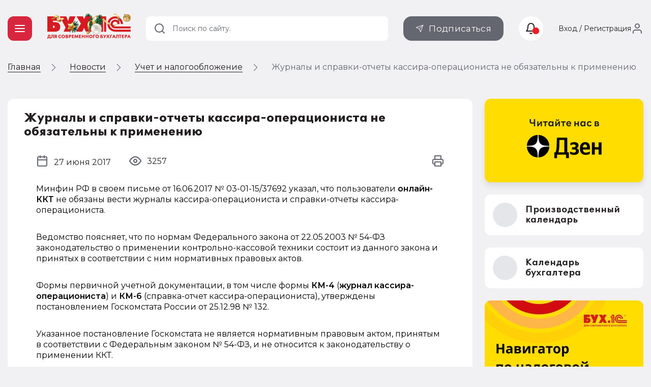

--- FILE ---
content_type: text/html; charset=UTF-8
request_url: https://buh.ru/news/zhurnaly-i-spravki-otchety-kassira-operatsionista-ne-obyazatelny-k-primeneniyu-.html
body_size: 9047
content:
<!DOCTYPE html>
<html prefix="og: http://ogp.me/ns# article: http://ogp.me/ns/article# fb: http://ogp.me/ns/fb# ya: http://webmaster.yandex.ru/vocabularies/">
<head prefix="og: http://ogp.me/ns# article: http://ogp.me/ns/article# fb: http://ogp.me/ns/fb# ya: http://webmaster.yandex.ru/vocabularies/">
                    <meta http-equiv="X-UA-Compatible" content="IE=edge"/>
                <meta name="viewport" content="width=device-width, initial-scale=1, shrink-to-fit=no">
                                <meta name="yandex-verification" content="e3325e93a0e34871"/>
                <meta name="pmail-verification" content="00b92974dd757d3ff67ae873831985ac"/>
                <meta name="p:domain_verify" content="628637f49b6ff432293cfcf5613c719c"/>
                <link href="https://mc.yandex.ru" rel="dns-prefetch" crossorigin=""/>
                 <link href="https://mc.yandex.ru" rel="preconnect" crossorigin=""/>
                <link type="image/x-icon" rel="shortcut icon" href="/local/templates/buh.ru.v2022/img/favicon.ico"/>
                <link type="image/x-icon" sizes="32x32" rel="icon"
                      href="/local/templates/buh.ru.v2022/img/favicon_32x32.ico">
                <link type="image/x-icon" sizes="120x120" rel="icon"
                      href="/local/templates/buh.ru.v2022/img/favicon_120x120.ico">
                <link rel="apple-touch-icon" sizes="120x120" href="/local/templates/buh.ru.v2022/img/favicon_120x120.ico">
                <link rel="manifest" href="/manifest.webmanifest" />
               <link rel="preload" href="https://fonts.googleapis.com/css2?family=Montserrat:wght@400;500;600;700&subset=cyrillic&display=fallback&&display=swap" crossorigin="anonymous" as="style">
		<link rel="preload" href="/local/templates/buh.ru.v2022/fonts/OneSecond-Regular.woff2" as="font" type="font/woff2" crossorigin="anonymous">
		<link rel="preload" href="/local/templates/buh.ru.v2022/fonts/OneSecond-SemiBold.woff2" as="font" type="font/woff2" crossorigin="anonymous">
		<link rel="preload" href="/local/templates/buh.ru.v2022/fonts/OneSecond-Bold.woff2" as="font" type="font/woff2" crossorigin="anonymous">
		<link rel="preload" href="/local/templates/buh.ru.v2022/fonts/OneSecond-Regular.woff" as="font" type="font/woff" crossorigin="anonymous">
		<link rel="preload" href="/local/templates/buh.ru.v2022/fonts/OneSecond-SemiBold.woff" as="font" type="font/woff" crossorigin="anonymous">
		<link rel="preload" href="/local/templates/buh.ru.v2022/fonts/OneSecond-Bold.woff" as="font" type="font/woff" crossorigin="anonymous">
               <link rel="stylesheet" href="https://fonts.googleapis.com/css2?family=Montserrat:wght@400;500;600;700&subset=cyrillic&display=fallback&&display=swap" crossorigin="anonymous">

                                <meta http-equiv="Content-Type" content="text/html; charset=UTF-8" />
<meta name="robots" content="index, follow" />
<meta name="keywords" content="Журналы и справки-отчеты кассира-операциониста не обязательны к применению. Минфин указал, что пользователи онлайн-ККТ не обязаны вести формы № КМ-4 и № КМ-6." />
<meta name="description" content="Журналы и справки-отчеты кассира-операциониста не обязательны к применению. Минфин указал, что пользователи онлайн-ККТ не обязаны вести формы № КМ-4 и № КМ-6." />
<script data-skip-moving="true">(function(w, d, n) {var cl = "bx-core";var ht = d.documentElement;var htc = ht ? ht.className : undefined;if (htc === undefined || htc.indexOf(cl) !== -1){return;}var ua = n.userAgent;if (/(iPad;)|(iPhone;)/i.test(ua)){cl += " bx-ios";}else if (/Windows/i.test(ua)){cl += ' bx-win';}else if (/Macintosh/i.test(ua)){cl += " bx-mac";}else if (/Linux/i.test(ua) && !/Android/i.test(ua)){cl += " bx-linux";}else if (/Android/i.test(ua)){cl += " bx-android";}cl += (/(ipad|iphone|android|mobile|touch)/i.test(ua) ? " bx-touch" : " bx-no-touch");cl += w.devicePixelRatio && w.devicePixelRatio >= 2? " bx-retina": " bx-no-retina";if (/AppleWebKit/.test(ua)){cl += " bx-chrome";}else if (/Opera/.test(ua)){cl += " bx-opera";}else if (/Firefox/.test(ua)){cl += " bx-firefox";}ht.className = htc ? htc + " " + cl : cl;})(window, document, navigator);</script>


<link href="/bitrix/js/ui/design-tokens/dist/ui.design-tokens.min.css?175250581123463" type="text/css"  rel="stylesheet" />
<link href="/bitrix/js/ui/fonts/opensans/ui.font.opensans.min.css?16691958392320" type="text/css"  rel="stylesheet" />
<link href="/bitrix/js/main/popup/dist/main.popup.bundle.min.css?175250607728056" type="text/css"  rel="stylesheet" />
<link href="/bitrix/js/altasib.errorsend/css/window.css?1685699442910" type="text/css"  rel="stylesheet" />
<link href="/bitrix/cache/css/s1/buh.ru.v2022/page_f37e3cc333ae93526462399c4b6e3c61/page_f37e3cc333ae93526462399c4b6e3c61_v1.css?1767215672963"  rel="preload" as="style" ><link href="/bitrix/cache/css/s1/buh.ru.v2022/page_f37e3cc333ae93526462399c4b6e3c61/page_f37e3cc333ae93526462399c4b6e3c61_v1.css?1767215672963" type="text/css"  rel="stylesheet" />
<link href="/bitrix/cache/css/s1/buh.ru.v2022/template_99f40d456c61c829e9b1a7efb4572d6d/template_99f40d456c61c829e9b1a7efb4572d6d_v1.css?1768384942318008"  rel="preload" as="style" ><link href="/bitrix/cache/css/s1/buh.ru.v2022/template_99f40d456c61c829e9b1a7efb4572d6d/template_99f40d456c61c829e9b1a7efb4572d6d_v1.css?1768384942318008" type="text/css"  data-template-style="true" rel="stylesheet" />







<meta property="og:locale" content="ru_RU" />
<meta property="vk:image" content="https://buh.ru/images/buh_logo.png" />
<meta property="vk:title" content="БУХ.1C - интернет ресурс для бухгалтеров" />
<meta property="vk:description" content="Минфин указал, что пользователи онлайн-ККТ не обязаны вести формы № КМ-4 и № КМ-6." />
<meta property="og:type" content="website" />
<meta property="og:description" content="Минфин указал, что пользователи онлайн-ККТ не обязаны вести формы № КМ-4 и № КМ-6." />
<meta property="og:url" content= "https://buh.ru/news/zhurnaly-i-spravki-otchety-kassira-operatsionista-ne-obyazatelny-k-primeneniyu-.html" />
<meta property="og:image" content="https://buh.ru/images/buh_logo.png" />
<meta property="og:image:type" content="image/png" />
<meta property="og:image:width" content="320" />
<meta property="og:image:height" content="320" />
                <title>Журналы и справки-отчеты кассира-операциониста не обязательны к применению  | БУХ.1С - сайт для современного бухгалтера</title>
                                
                                
<link rel="alternate" type="application/rss+xml" title="Новости" href="https://buh.ru/rss/?chanel=news" />
                                                            </head>

<body >

<!-- Yandex.Metrika counter -->
<script type="text/javascript"  data-skip-moving="true">
   (function(m,e,t,r,i,k,a){m[i]=m[i]||function(){(m[i].a=m[i].a||[]).push(arguments)};
   m[i].l=1*new Date();
   for (var j = 0; j < document.scripts.length; j++) {if (document.scripts[j].src === r) { return; }}
   k=e.createElement(t),a=e.getElementsByTagName(t)[0],k.async=1,k.src=r,a.parentNode.insertBefore(k,a)})
   (window, document, "script", "https://mc.yandex.ru/metrika/tag.js", "ym");

   ym(25063739, "init", {
        clickmap:true,
        trackLinks:true,
        accurateTrackBounce:true,
        webvisor:true
   });
</script>
<noscript><div><img src="https://mc.yandex.ru/watch/25063739" style="position:absolute; left:-9999px;" alt="" /></div></noscript>
<!-- /Yandex.Metrika counter -->
<!--LiveInternet counter--><!--/LiveInternet-->

<header class="header_main">
    <div class="container">

        <div class="header_nav">
            <button type="button" class="nav_toggle"><span></span></button>
        </div>
        <div class="header_logo">
                           <span class="link" title="/" data-target="">
                    <img src="/local/templates/buh.ru.v2022/img/logo_buh_newyear.png" srcset="/local/templates/buh.ru.v2022/img/logo_buh_newyear.png 1x, /local/templates/buh.ru.v2022/img/logo_buh_newyear_x2.png 2x" style="max-height: 50px">

                </span>                    </div>

    </div>
    </header>

    
<div class="breadcrumbs"><div class="container">
        <ul class="breadcrumbs_list" itemscope itemtype="http://schema.org/BreadcrumbList">
        <li class="breadcrumbs_switch">
                <button type="button" class="breadcrumbs_btn"></button>
            </li>
                

        <li class='breadcrumbs_item'>
        <!--noindex--><span class="link" title="/" ><span>Главная</span></span><!--/noindex-->
        <svg><use xlink:href="/local/templates/buh.ru.v2022/svg/main.svg#icon__arrow_next"></use></svg></li>
		<li class='breadcrumbs_item' itemprop="itemListElement" itemscope itemtype="http://schema.org/ListItem">
        <a href="/news/" itemprop="item">
            <span itemprop="name">Новости</span>
            <meta itemprop="position" content="2" />
        </a>
        <svg><use xlink:href="/local/templates/buh.ru.v2022/svg/main.svg#icon__arrow_next"></use></svg></li>
		<li class='breadcrumbs_item' itemprop="itemListElement" itemscope itemtype="http://schema.org/ListItem">
        <a href="/news/uchet_nalogi/" itemprop="item">
            <span itemprop="name">Учет и налогообложение</span>
            <meta itemprop="position" content="3" />
        </a>
        <svg><use xlink:href="/local/templates/buh.ru.v2022/svg/main.svg#icon__arrow_next"></use></svg></li>
            <li class="breadcrumbs_current">
            Журналы и справки-отчеты кассира-операциониста не обязательны к применению </li>
                </ul>
            </div>
        </div>
 <div class="main">
    <div class="container ">
        <main class="content">

    






<article class="detail_article tile news_detail" data-next="/news/mnogodetnym-roditelyam-izmenili-poryadok-rascheta-stazha-dlya-ustanovleniya-pensii.html"
         data-id="58161">
        <header class="detail_article__header">
        <div class="detail_article__info" itemscope itemtype="http://schema.org/NewsArticle">
            <meta itemprop="headline" content="Журналы и справки-отчеты кассира-операциониста не обязательны к применению ">
            <meta itemprop="identifier" content="58161">
            <meta itemprop="datePublished"
                  content="2017-06-27T10:15:00+0300">
            <meta itemprop="dateModified"
                  content="2023-12-18T11:56:19+0300">
            <meta itemprop="image" content="" itemtype="https://schema.org/ImageObject">
            <meta itemprop="mainEntityOfPage" content="https://buh.ru/news/zhurnaly-i-spravki-otchety-kassira-operatsionista-ne-obyazatelny-k-primeneniyu-.html">
            <meta itemprop="author" content="Редакция BUH.RU">
                    <div itemprop="publisher" itemscope itemtype="https://schema.org/Organization">
            <div itemprop="logo" itemscope itemtype="https://schema.org/ImageObject">
                <img itemprop="url image" src="/images/buh_logo.png" style="display:none;"/>
                <meta itemprop="width" content="315">
                <meta itemprop="height" content="315">
            </div>
            <meta itemprop="name" content="ООО '1C">
            <meta itemprop="address" content="Москва, Дмитровское шоссе, 9">
            <meta itemprop="telephone" content=" + 7 (495) 681 - 76 - 67">
            <meta itemprop="email" content="buh@1c. ru">
        </div>
                    <h1>Журналы и справки-отчеты кассира-операциониста не обязательны к применению </h1>

            <div class="public_date">
                <svg>
                    <use xlink:href="/local/templates/buh.ru.v2022/svg/main.svg#icon__calendar"></use>
                </svg>
                <span>27 июня 2017</span>
            </div>
            <div class="detail_article__comments">
                            </div>
            <div class="detail_article__rating">
                                <span class="rating_number" data-id="58161"></span>
            </div>

            <div class="detail_article__look">
                <span class="look_number" data-id="58161"></span>
            </div>

            <div class="detail_article__print">
                <button class="btn_print" type="button">
                    <svg>
                        <use xlink:href="/local/templates/buh.ru.v2022/svg/main.svg#icon__print"></use>
                    </svg>
                </button>
            </div>
        </div>
    </header>

    <div class="detail_article__content news__detail__content">
        <div class="content_block">
                                                     
<p>Минфин РФ в своем письме от 16.06.2017 № 03-01-15/37692 указал, что пользователи <b>онлайн-ККТ </b>не обязаны вести журналы кассира-операциониста и справки-отчеты кассира-операциониста.</p>
 
<p>Ведомство поясняет, что по нормам Федерального закона от 22.05.2003 № 54-ФЗ законодательство о применении контрольно-кассовой техники состоит из данного закона и принятых в соответствии с ним нормативных правовых актов.</p>
 
<p>Формы первичной учетной документации, в том числе формы <b>КМ-4</b> (<b>журнал кассира-операциониста</b>) и <b>КМ-6</b> (справка-отчет кассира-операциониста), утверждены постановлением Госкомстата России от 25.12.98 № 132.</p>
 
<p>Указанное постановление Госкомстата не является нормативным правовым актом, принятым в соответствии с Федеральным законом № 54-ФЗ, и не относится к законодательству о применении ККТ.</p>
 
<p>Следовательно, указанные <b>формы документов</b> не подлежат обязательному применению.</p>
                 

        </div>
    </div>
    <div class="material_place" data-place="material_detail"></div>

    <footer class="detail_article__footer">
        <div class="orfus">
            <div class="orfus_title"><span>Нашли ошибку на&nbsp;сайте? Отправьте нам!</span></div>
            <div class="orfus_txt">Выделите ее мышкой и нажмите Ctrl + Enter</div>
        </div>
                    <div class="themes">
                <span class="themes_title">Темы:</span>
                                    <meta itemprop="about" content="документальное оформление"/>
                    <a title=""
                       href="/news/tag-dokumentalnoe-oformlenie/">документальное оформление</a>,                     <meta itemprop="about" content="онлайн-касса"/>
                    <a title=""
                       href="/news/tag-onlayn-kassa/">онлайн-касса</a>,                     <meta itemprop="about" content="54-ФЗ"/>
                    <a title=""
                       href="/news/tag-54-fz/">54-ФЗ</a>,                     <meta itemprop="about" content="унифицированные формы"/>
                    <a title=""
                       href="/news/tag-unifitsirovannye-formy/">унифицированные формы</a>,                     <meta itemprop="about" content="кассовая дисциплина"/>
                    <a title=""
                       href="/news/tag-kassovaya-distsiplina/">кассовая дисциплина</a>,                     <meta itemprop="about" content="онлайн-ккт"/>
                    <a title=""
                       href="/news/tag-onlayn-kkt/">онлайн-ккт</a>            </div>
            
        <div class="detail_article__share">
                        <div class="detail_article__share_title">Поделиться:</div>
                    <div class="social social_share">
            <button type="button" class="social_item social_vk">
                <svg>
                    <use xlink:href="/local/templates/buh.ru.v2022/svg/main.svg#icon__vkontakte"></use>
                </svg>
            </button>
            <button type="button" class="social_item social_ok">
                <svg>
                    <use xlink:href="/local/templates/buh.ru.v2022/svg/main.svg#icon__odnoklassniki"></use>
                </svg>
            </button>
            <button type="button" class="social_item social_tl">
                <svg>
                    <use xlink:href="/local/templates/buh.ru.v2022/svg/main.svg#icon__telegram"></use>
                </svg>
            </button>
        </div>
        
                    </div>
        <div class="detail_article__rate">
            <div class="detail_article__rate_title">Ваша оценка:</div>
            <div class="rate" data-id="58161">
                <div class="rate_item"></div>
                <div class="rate_item"></div>
                <div class="rate_item"></div>
                <div class="rate_item"></div>
                <div class="rate_item"></div>
            </div>

        </div>


    </footer>

</article>



    <div id="comp_fb20e81ab3b0f1a7394d4e0b554e1df9"><div class="comments tile" data-anchor="comments" data-id="58161"
     data-theme="news::58161">
    <div class="h2 block_title">Комментарии</div>
        </div>
</div>    <div class="material_place" data-place="publication">

    </div>
<!--'start_frame_cache_1ukiZP'-->

    <div class="recommend md_d_none" data-id="58161">
        <h2 class="block_title">Рекомендуем материалы</h2>
        <div class="recommend_list">

                        <!-- items-container -->
                            <div class="recommend_item__wrap recommend_bg_light_gray">
                    <div class="recommend_item" data-as-link="/news/federalnye-unitarnye-i-kazennye-predpriyatiya-dolzhny-otkryt-novye-scheta-dlya-perechisleniya-dokhod.html">
                                                    <img class="lazy recommend_img entered loaded exited" loading="lazy"
                                 src="/upload/iblock/613/u4tiki5n6gs14ypowu0x5kou3gznv7fw.jpg" data-src="/upload/iblock/613/u4tiki5n6gs14ypowu0x5kou3gznv7fw.jpg" alt=""
                                 data-ll-status="loaded">                        <div class="recommend_info">
                            <h3>
                                <a href="/news/federalnye-unitarnye-i-kazennye-predpriyatiya-dolzhny-otkryt-novye-scheta-dlya-perechisleniya-dokhod.html">Федеральные унитарные и казенные предприятия должны открыть новые счета для перечисления доходов</a>
                            </h3>
                                                        <span class="rating_number" data-id="214379"></span>


                        </div>
                    </div>
                </div>
                                            <div class="recommend_item__wrap recommend_bg_pink">
                    <div class="recommend_item" data-as-link="/news/mnogodetnym-roditelyam-izmenili-poryadok-rascheta-stazha-dlya-ustanovleniya-pensii.html">
                                                    <img class="lazy recommend_img entered loaded exited" loading="lazy"
                                 src="/upload/iblock/2b3/fpvvnowm0qgj7nsfhj2j2x9en73stdlk.jpg" data-src="/upload/iblock/2b3/fpvvnowm0qgj7nsfhj2j2x9en73stdlk.jpg" alt=""
                                 data-ll-status="loaded">                        <div class="recommend_info">
                            <h3>
                                <a href="/news/mnogodetnym-roditelyam-izmenili-poryadok-rascheta-stazha-dlya-ustanovleniya-pensii.html">Многодетным родителям изменили порядок расчета стажа для установления пенсии</a>
                            </h3>
                                                        <span class="rating_number" data-id="214376"></span>


                        </div>
                    </div>
                </div>
                                            <div class="recommend_item__wrap recommend_bg_light_gray">
                    <div class="recommend_item" data-as-link="/news/fns-podgotovila-popravki-v-formu-i-format-deklaratsii-po-ndpi.html">
                                                    <img class="lazy recommend_img entered loaded exited" loading="lazy"
                                 src="/upload/iblock/51e/8ez7wigw37yo3vcqczv10u046tcqtdtl.jpg" data-src="/upload/iblock/51e/8ez7wigw37yo3vcqczv10u046tcqtdtl.jpg" alt=""
                                 data-ll-status="loaded">                        <div class="recommend_info">
                            <h3>
                                <a href="/news/fns-podgotovila-popravki-v-formu-i-format-deklaratsii-po-ndpi.html">ФНС подготовила поправки в форму и формат декларации по НДПИ</a>
                            </h3>
                                                        <span class="rating_number" data-id="214374"></span>


                        </div>
                    </div>
                </div>
                                            <div class="recommend_item__wrap recommend_bg_dark_blue">
                    <div class="recommend_item" data-as-link="/news/v-kakoy-srok-nuzhno-vyplachivat-avans-na-komandirovochnye-raskhody.html">
                                                    <img class="lazy recommend_img entered loaded exited" loading="lazy"
                                 src="/upload/iblock/a26/hs6fqeql6lroclqj0w27c90ubsfbhsum.jpg" data-src="/upload/iblock/a26/hs6fqeql6lroclqj0w27c90ubsfbhsum.jpg" alt=""
                                 data-ll-status="loaded">                        <div class="recommend_info">
                            <h3>
                                <a href="/news/v-kakoy-srok-nuzhno-vyplachivat-avans-na-komandirovochnye-raskhody.html">В какой срок нужно выплачивать аванс на командировочные расходы</a>
                            </h3>
                                                        <span class="rating_number" data-id="214372"></span>


                        </div>
                    </div>
                </div>
                                            <div class="recommend_item__wrap ">
                    <div class="recommend_item" data-as-link="/news/fas-opublikovala-dannye-dlya-rascheta-ndpi-na-metally-i-ugol-za-dekabr-2025-goda.html">
                                                    <img class="lazy recommend_img entered loaded exited" loading="lazy"
                                 src="/upload/iblock/e95/8x6szs66vr3j1lgtb0v754y1yknm745e.jpg" data-src="/upload/iblock/e95/8x6szs66vr3j1lgtb0v754y1yknm745e.jpg" alt=""
                                 data-ll-status="loaded">                        <div class="recommend_info">
                            <h3>
                                <a href="/news/fas-opublikovala-dannye-dlya-rascheta-ndpi-na-metally-i-ugol-za-dekabr-2025-goda.html">ФАС опубликовала данные для расчета НДПИ на металлы и уголь за декабрь 2025 года</a>
                            </h3>
                                                        <span class="rating_number" data-id="214368"></span>


                        </div>
                    </div>
                </div>
                                            <div class="recommend_item__wrap ">
                    <div class="recommend_item" data-as-link="/news/mintrans-podgotovil-pravila-edo-dlya-ekspeditorskikh-dokumentov.html">
                                                    <img class="lazy recommend_img entered loaded exited" loading="lazy"
                                 src="/upload/iblock/1c1/sjmhy69hciuq0apxou57gzsqgrt9dyik.jpg" data-src="/upload/iblock/1c1/sjmhy69hciuq0apxou57gzsqgrt9dyik.jpg" alt=""
                                 data-ll-status="loaded">                        <div class="recommend_info">
                            <h3>
                                <a href="/news/mintrans-podgotovil-pravila-edo-dlya-ekspeditorskikh-dokumentov.html">Минтранс подготовил правила ЭДО для экспедиторских документов</a>
                            </h3>
                                                        <span class="rating_number" data-id="214363"></span>


                        </div>
                    </div>
                </div>
                                    </div>
    </div>

    <!-- items-container -->
    <div class="pagination" data-pagination-num="">
        <!-- pagination-container -->
                <!-- pagination-container -->
    </div>
<!--'end_frame_cache_1ukiZP'-->


</main>



<aside class="sidebar">

    <div class="sidebar_banner">
    <a href="https://zen.yandex.ru/buh.ru/" class="sidebar_banner__read_us">
        <img class="lazy entered loaded" loading="lazy" data-src="/upload/medialibrary/289/dinpmpq9lvh2aj5ie3znjtuxkt4bpi6o.png" src="/upload/medialibrary/289/dinpmpq9lvh2aj5ie3znjtuxkt4bpi6o.png" alt="Yandex Dzen"  width="312" height="166">
    </a>
</div>
 
            <div class="sidebar_btn">
            <span title="/calendar/" class="link" data-class="btn_sidebar btn_white">
                <div class="btn_sidebar__icon">
                    <svg>
                        <use xlink:href="/local/templates/buh.ru.v2022/svg/main.svg?1#icon__calendar"></use>
                    </svg>
                </div>
                <div class="btn_sidebar__title">Производственный календарь</div>
                <svg>
                    <use xlink:href="/local/templates/buh.ru.v2022/svg/main.svg?1#icon__chevron_right"></use>
                </svg>
            </span>
        </div>

                <div class="sidebar_btn">
            <span title="/calendar-nalog/" class="link" data-class="btn_sidebar btn_white">
                <div class="btn_sidebar__icon">
                    <svg>
                        <use xlink:href="/local/templates/buh.ru.v2022/svg/main.svg?1#icon__calendar"></use>
                    </svg>
                </div>
                <div class="btn_sidebar__title">Календарь бухгалтера</div>
                <svg>
                    <use xlink:href="/local/templates/buh.ru.v2022/svg/main.svg?1#icon__chevron_right"></use>
                </svg>
            </span>
        </div>
    
    

    
    <div class="material_place" data-place="sidebar"></div>
    <div class="material_place" data-place="expert"></div>

            <div class="vote_wrap">
            <div class="tile _hide">
                <div class="vote_header">Опрос</div>
                <div class="vote" data-id="245"></div>
            </div>
        </div>

        </aside>
</div> </div> 

<script type="application/ld+json">
    {
        "@context": "https://schema.org",
        "@type": "Organization",
        "url": "https://buh.ru/",
        "logo": "https://buh.ru/images/buh_logo.png"
    }
</script>
<div class="go_up">
    <svg>
        <use xlink:href="/local/templates/buh.ru.v2022/svg/main.svg#icon__arrow_down"></use>
    </svg>
</div>

        <noscript><img src="https://vk.com/rtrg?p=VK-RTRG-21334-4DADU" style="position:fixed; left:-999px;" alt=""/></noscript>
    <span data-element="zhurnaly-i-spravki-otchety-kassira-operatsionista-ne-obyazatelny-k-primeneniyu-"></span>

    
<script>if(!window.BX)window.BX={};if(!window.BX.message)window.BX.message=function(mess){if(typeof mess==='object'){for(let i in mess) {BX.message[i]=mess[i];} return true;}};</script>
<script>(window.BX||top.BX).message({"JS_CORE_LOADING":"Загрузка...","JS_CORE_NO_DATA":"- Нет данных -","JS_CORE_WINDOW_CLOSE":"Закрыть","JS_CORE_WINDOW_EXPAND":"Развернуть","JS_CORE_WINDOW_NARROW":"Свернуть в окно","JS_CORE_WINDOW_SAVE":"Сохранить","JS_CORE_WINDOW_CANCEL":"Отменить","JS_CORE_WINDOW_CONTINUE":"Продолжить","JS_CORE_H":"ч","JS_CORE_M":"м","JS_CORE_S":"с","JSADM_AI_HIDE_EXTRA":"Скрыть лишние","JSADM_AI_ALL_NOTIF":"Показать все","JSADM_AUTH_REQ":"Требуется авторизация!","JS_CORE_WINDOW_AUTH":"Войти","JS_CORE_IMAGE_FULL":"Полный размер"});</script><script src="/bitrix/js/main/core/core.min.js?1766675729229643"></script><script>BX.Runtime.registerExtension({"name":"main.core","namespace":"BX","loaded":true});</script>
<script>BX.setJSList(["\/bitrix\/js\/main\/core\/core_ajax.js","\/bitrix\/js\/main\/core\/core_promise.js","\/bitrix\/js\/main\/polyfill\/promise\/js\/promise.js","\/bitrix\/js\/main\/loadext\/loadext.js","\/bitrix\/js\/main\/loadext\/extension.js","\/bitrix\/js\/main\/polyfill\/promise\/js\/promise.js","\/bitrix\/js\/main\/polyfill\/find\/js\/find.js","\/bitrix\/js\/main\/polyfill\/includes\/js\/includes.js","\/bitrix\/js\/main\/polyfill\/matches\/js\/matches.js","\/bitrix\/js\/ui\/polyfill\/closest\/js\/closest.js","\/bitrix\/js\/main\/polyfill\/fill\/main.polyfill.fill.js","\/bitrix\/js\/main\/polyfill\/find\/js\/find.js","\/bitrix\/js\/main\/polyfill\/matches\/js\/matches.js","\/bitrix\/js\/main\/polyfill\/core\/dist\/polyfill.bundle.js","\/bitrix\/js\/main\/core\/core.js","\/bitrix\/js\/main\/polyfill\/intersectionobserver\/js\/intersectionobserver.js","\/bitrix\/js\/main\/lazyload\/dist\/lazyload.bundle.js","\/bitrix\/js\/main\/polyfill\/core\/dist\/polyfill.bundle.js","\/bitrix\/js\/main\/parambag\/dist\/parambag.bundle.js"]);
</script>
<script>BX.Runtime.registerExtension({"name":"ui.dexie","namespace":"BX.DexieExport","loaded":true});</script>
<script>BX.Runtime.registerExtension({"name":"ls","namespace":"window","loaded":true});</script>
<script>BX.Runtime.registerExtension({"name":"fx","namespace":"window","loaded":true});</script>
<script>BX.Runtime.registerExtension({"name":"fc","namespace":"window","loaded":true});</script>
<script>BX.Runtime.registerExtension({"name":"pull.protobuf","namespace":"BX","loaded":true});</script>
<script>BX.Runtime.registerExtension({"name":"rest.client","namespace":"window","loaded":true});</script>
<script>(window.BX||top.BX).message({"pull_server_enabled":"N","pull_config_timestamp":0,"shared_worker_allowed":"Y","pull_guest_mode":"N","pull_guest_user_id":0,"pull_worker_mtime":1752505730});(window.BX||top.BX).message({"PULL_OLD_REVISION":"Для продолжения корректной работы с сайтом необходимо перезагрузить страницу."});</script>
<script>BX.Runtime.registerExtension({"name":"pull.client","namespace":"BX","loaded":true});</script>
<script>BX.Runtime.registerExtension({"name":"pull","namespace":"window","loaded":true});</script>
<script>BX.Runtime.registerExtension({"name":"ui.design-tokens","namespace":"window","loaded":true});</script>
<script>BX.Runtime.registerExtension({"name":"ui.fonts.opensans","namespace":"window","loaded":true});</script>
<script>BX.Runtime.registerExtension({"name":"main.popup","namespace":"BX.Main","loaded":true});</script>
<script>BX.Runtime.registerExtension({"name":"popup","namespace":"window","loaded":true});</script>
<script>(window.BX||top.BX).message({"LANGUAGE_ID":"ru","FORMAT_DATE":"DD.MM.YYYY","FORMAT_DATETIME":"DD.MM.YYYY HH:MI:SS","COOKIE_PREFIX":"BITRIX_SM","SERVER_TZ_OFFSET":"10800","UTF_MODE":"Y","SITE_ID":"s1","SITE_DIR":"\/","USER_ID":"","SERVER_TIME":1768948540,"USER_TZ_OFFSET":0,"USER_TZ_AUTO":"Y","bitrix_sessid":"672171b8714105c93c62fcb638c53c20"});</script><script  src="/bitrix/cache/js/s1/buh.ru.v2022/kernel_main/kernel_main_v1.js?1767271684176917"></script>
<script src="/bitrix/js/ui/dexie/dist/dexie.bundle.min.js?1752506096102530"></script>
<script src="/bitrix/js/main/core/core_ls.min.js?17525060452683"></script>
<script src="/bitrix/js/main/core/core_frame_cache.min.js?175250609610481"></script>
<script src="/bitrix/js/pull/protobuf/protobuf.min.js?168715732176433"></script>
<script src="/bitrix/js/pull/protobuf/model.min.js?168715732114190"></script>
<script src="/bitrix/js/rest/client/rest.client.min.js?16479547949240"></script>
<script src="/bitrix/js/pull/client/pull.client.min.js?175250573149849"></script>
<script src="/bitrix/js/main/popup/dist/main.popup.bundle.min.js?176667581567480"></script>
<script>BX.setJSList(["\/bitrix\/js\/main\/core\/core_fx.js","\/bitrix\/js\/main\/utils.js","\/bitrix\/js\/main\/session.js","\/bitrix\/js\/main\/core\/core_dd.js","\/bitrix\/js\/main\/core\/core_window.js","\/bitrix\/js\/main\/date\/main.date.js","\/bitrix\/js\/main\/core\/core_date.js","\/bitrix\/js\/main\/core\/core_timer.js","\/bitrix\/js\/main\/dd.js","\/bitrix\/js\/main\/pageobject\/dist\/pageobject.bundle.js"]);</script>
<script>BX.setCSSList(["\/local\/templates\/buh.ru.v2022\/components\/buh.ru\/news.detail\/news.detail\/style.css","\/bitrix\/templates\/.default\/components\/bitrix\/rating.result\/.default\/style.css","\/local\/templates\/buh.ru.v2022\/css\/fonts.css","\/local\/templates\/buh.ru.v2022\/css\/style.min.css","\/local\/templates\/buh.ru.v2022\/styles.css","\/local\/templates\/buh.ru.v2022\/template_styles.css"]);</script>
<script type="text/javascript">var BUH = BUH || {};</script>
<script type="text/javascript">
            var ALXerrorSendMessages={
                'head':'Найденная Вами ошибка в тексте',
                'footer':'<b>Послать сообщение об ошибке автору?</b><br/><span style="font-size:10px;color:#7d7d7d">(ваш браузер останется на той же странице)</span>',
                'comment':'Комментарий для автора (необязательно)',
                'TitleForm':'Сообщение об ошибке',
                'ButtonSend':'Отправить',
                'LongText':'Вы выбрали слишком большой объем текста.',
                'LongText2':'Попробуйте ещё раз.',
                'cancel':'Отмена',
                'senderror':'Ошибка отправки сообщения!',
                'close':'Закрыть',
                'text_ok':'Ваше сообщение отправлено.',
                'text_ok2':'Спасибо за внимание!'
            }
            </script>
<script type='text/javascript' async src='/bitrix/js/altasib.errorsend/error.js'></script>



<script type='text/javascript'>
window.onload = function(e) {
    setTimeout(function() {
    var script = document.createElement('script');
    script.src = 'https://buh.push4site.com/sdk';
    script.type = 'text/javascript';
    document.body.appendChild(script);
}, 1000);
}
</script>
<script>
                    if (navigator.serviceWorker) {
                        navigator.serviceWorker.register('/sw.js').then(function(registration) {
                        }).catch(function(error) {
                        });
                    }
                </script>
<script type="text/javascript" date-skip-moving="true">
new Image().src = "//counter.yadro.ru/hit?r"+
escape(document.referrer)+((typeof(screen)=="undefined")?"":
";s"+screen.width+"*"+screen.height+"*"+(screen.colorDepth?
screen.colorDepth:screen.pixelDepth))+";u"+escape(document.URL)+
";h"+escape(document.title.substring(0,150))+
";"+Math.random();</script><script src='/local/templates/buh.ru.v2022/js/main.min.js?time=1768948540'></script>

<script>
    if ('BeforeInstallPromptEvent' in window) {
        window.addEventListener('beforeinstallprompt', function(e) {
            e.userChoice.then(function(choiceResult) {
            /*if(choiceResult.outcome == 'dismissed') {
            }
            else {
            }*/
            });
        });
    }
</script>


<script type="text/javascript">setTimeout(function () {
            !function(){var t=document.createElement("script");t.type="text/javascript",t.async=!0,t.src="https://vk.com/js/api/openapi.js?169",t.onload=function(){VK.Retargeting.Init("VK-RTRG-21334-4DADU"),VK.Retargeting.Hit()},document.head.appendChild(t)}();}, 5000 );</script>
</body>
</html>


--- FILE ---
content_type: text/html; charset=UTF-8
request_url: https://buh.ru/fetch/header/header.php
body_size: 315
content:

<div class="header_search">
    <div class="header_search__form">
        <form metod="get" action="/search/" class="form_search"
              data-autocomplete="/fetch/system/autocomplete.php">
            <label>
                <input type="text" name="q" value="" class="search_input autocomplete_input" autocomplete="off"
                       placeholder="Поиск по сайту. Например: налог на имущество организаций">
            </label>
            <button type="submit" class="btn btn_red search_btn">Искать</button>
        </form>
        <button type="button" class="form_toggle"></button>
    </div>
</div>

<div class="header_subscribe">
    <button type="button" class="btn btn_gray btn_subscribe">Подписаться</button>
</div>

<div class="header_user">
    <div class="user_alert">
        <button type="button" class="user_alert__btn"></button>
    </div>
</div>

https://buh.ru/news/zhurnaly-i-spravki-otchety-kassira-operatsionista-ne-obyazatelny-k-primeneniyu-.html
<div class="header_login">

    <!--'start_frame_cache_auth_block_area'-->        <div class="header_login__btn">
            <span>Вход / Регистрация</span>
            <svg>
                <use xlink:href="/local/templates/buh.ru.v2022/svg/main.svg#icon__user"></use>
            </svg>
        </div>
        <!--'end_frame_cache_auth_block_area'--></div>


--- FILE ---
content_type: text/html; charset=UTF-8
request_url: https://buh.ru/fetch/vote/vote.php
body_size: 760
content:
  <!--'start_frame_cache_vote279'-->
        <div class="vote_section">Трудности с переходом на новую ставку НДС</div>



    <div class="voting-form-box">
        <form action="/fetch/vote/vote.php" method="post">
            <input type="hidden" name="vote" value="Y">
            <input type="hidden" name="PUBLIC_VOTE_ID" value="245">
            <input type="hidden" name="VOTE_ID" value="245">
            <input type="hidden" name="sessid" id="sessid" value="672171b8714105c93c62fcb638c53c20" />
            
            <div class="vote_question">
                Испытывает ли ваша организация трудности с переходом на новую ставку НДС?</div>
            <div class="vote_variants">
                                    <div class="form_block">

                                                                       <label class="label_radio">
                    <span class="radio_wrap">
                      <input  type="radio" name="vote_radio_266"
                                           value="1054"  />
                        <span class="radio_mark"></span>
                    </span>
                                    <span class="radio_msg">Да, мы пока не разобрались со всеми особенностями перехода</span>
                                </label>

                                                    </div>
                                    <div class="form_block">

                                                                       <label class="label_radio">
                    <span class="radio_wrap">
                      <input  type="radio" name="vote_radio_266"
                                           value="1056"  />
                        <span class="radio_mark"></span>
                    </span>
                                    <span class="radio_msg">Нет, нам удалось все вопросы проработать заранее</span>
                                </label>

                                                    </div>
                                    <div class="form_block">

                                                                       <label class="label_radio">
                    <span class="radio_wrap">
                      <input  type="radio" name="vote_radio_266"
                                           value="1055"  />
                        <span class="radio_mark"></span>
                    </span>
                                    <span class="radio_msg">Мы вообще не платим НДС и подобных трудностей избежали</span>
                                </label>

                                                    </div>
                
                
            </div>
            <div class="vote_btns">
                <button type="button" class="btn btn_gray btn_vote" name="vote" value="Отправить">Проголосовать
                </button>
            </div>


        </form>

    </div>


<span class="link" title="/polls/">Все опросы</span><!--'end_frame_cache_vote279'-->

--- FILE ---
content_type: text/html; charset=UTF-8
request_url: https://buh.ru/fetch/rate/view.php
body_size: -189
content:
{"58161":"<svg><use xlink:href=\"\/local\/templates\/buh.ru.v2022\/svg\/main.svg#icon__look\"><\/use><\/svg><span>3257<\/span><\/span>"}

--- FILE ---
content_type: text/html; charset=UTF-8
request_url: https://buh.ru/fetch/comments/answer_form.php
body_size: 300
content:



<div class="comment_answer _disabled">
    
                <div class="form_block comment_answer__guest">
            <input type="text" name="name" class="comment_answer__input" value="Налоговое бремя" placeholder="Отображаемое имя">
        </div>
        <div class="comment_answer__block">
        <div class="comment_answer__wrap">
            <div class="comment_answer__content"></div>
            <button type="button" class="comment_answer__btn _empty" data-comment="58161">
                <svg><use xlink:href="/local/templates/buh.ru.v2022/svg/main.svg#icon__send"></use></svg>
            </button>
        </div>
        <div class="comment_answer__footer">
            <div class="form_block">
                <label class="label_checkbox">
                    <span class="checkbox_wrap">
                        <input type="checkbox" name="comment_subscribe" required checked>
                        <span class="checkbox_mark"></span>
                    </span>
                    <span class="checkbox_msg">Подписаться на ответы</span>
                </label>
                                <input type="text" name="email" class="comment_answer__subscribe_email" value="" placeholder="Ваш e-mail">
                <div class="invalid" data-invalid="Пожалуйста, введите корректные данные (прим. mail@mail.ru)"></div>
                            </div>
            <div class="comment_answer__toolbar">
                <button type="button" class="comment_answer__quote_btn ql-blockquote"></button>
                                <button type="button" class="comment_answer__image_btn ql-image"></button>
                            </div>
        </div>
    </div>
</div>


--- FILE ---
content_type: text/html; charset=UTF-8
request_url: https://buh.ru/fetch/rate/rate.php
body_size: 5
content:
{"blocks":[{"id":"58161","rating":""},{"id":"214363","rating":"<svg><use xlink:href=\"\/local\/templates\/buh.ru.v2022\/svg\/main.svg#icon__star_sm\"><\/use><\/svg><span>3<\/span><\/span>"},{"id":"214368","rating":""},{"id":"214372","rating":""},{"id":"214374","rating":""},{"id":"214376","rating":""},{"id":"214379","rating":""}]}

--- FILE ---
content_type: application/javascript
request_url: https://buh.ru/local/templates/buh.ru.v2022/js/chunks/4158.59767420a0db179317f7.js
body_size: 10089
content:
(self.webpackChunkbuh_ru=self.webpackChunkbuh_ru||[]).push([[4158],{4158:function(e,t,n){"use strict";n.r(t),n.d(t,{default:function(){return u},initFiles:function(){return f},validate:function(){return y}});var r=n(3309),a=n(4955),o=n(6934),i=n.n(o);function s(e){return function(e){if(Array.isArray(e))return d(e)}(e)||function(e){if("undefined"!=typeof Symbol&&null!=e[Symbol.iterator]||null!=e["@@iterator"])return Array.from(e)}(e)||l(e)||function(){throw new TypeError("Invalid attempt to spread non-iterable instance.\nIn order to be iterable, non-array objects must have a [Symbol.iterator]() method.")}()}function c(e,t){var n="undefined"!=typeof Symbol&&e[Symbol.iterator]||e["@@iterator"];if(!n){if(Array.isArray(e)||(n=l(e))||t&&e&&"number"==typeof e.length){n&&(e=n);var r=0,a=function(){};return{s:a,n:function(){return r>=e.length?{done:!0}:{done:!1,value:e[r++]}},e:function(e){throw e},f:a}}throw new TypeError("Invalid attempt to iterate non-iterable instance.\nIn order to be iterable, non-array objects must have a [Symbol.iterator]() method.")}var o,i=!0,s=!1;return{s:function(){n=n.call(e)},n:function(){var e=n.next();return i=e.done,e},e:function(e){s=!0,o=e},f:function(){try{i||null==n.return||n.return()}finally{if(s)throw o}}}}function l(e,t){if(e){if("string"==typeof e)return d(e,t);var n=Object.prototype.toString.call(e).slice(8,-1);return"Object"===n&&e.constructor&&(n=e.constructor.name),"Map"===n||"Set"===n?Array.from(e):"Arguments"===n||/^(?:Ui|I)nt(?:8|16|32)(?:Clamped)?Array$/.test(n)?d(e,t):void 0}}function d(e,t){(null==t||t>e.length)&&(t=e.length);for(var n=0,r=new Array(t);n<t;n++)r[n]=e[n];return r}function u(){var e=function(e){var t,n=c(e.querySelectorAll(".input_date"));try{var r=function(){var e=t.value,n=e.closest(".form_block"),r=i()(e,{showAllDates:!0,startDay:1,overlayPlaceholder:"Введите год",customDays:["Вс","Пн","Вт","Ср","Чт","Пт","Сб"],customMonths:["Январь","Февраль","Март","Апрель","Май","Июнь","Июль","Август","Сентябрь","Октябрь","Ноябрь","Декабрь"],customOverlayMonths:["Январь","Февраль","Март","Апрель","Май","Июнь","Июль","Август","Сентябрь","Октябрь","Ноябрь","Декабрь"],formatter:function(e,t,n){var r=t.getFullYear(),a=t.getMonth()+1,o=t.getDate();o<10&&(o="0"+o),a<10&&(a="0"+a);var i=o+"."+a+"."+r;e.value=i},onShow:function(e){var t=document.querySelector(".qs-datepicker-container.qs-show-important");null!==t&&(t.className="qs-datepicker-container qs-hidden");var n=e.calendarContainer;n.style.top=e.positionedEl.clientHeight+"px",n.style.left="0px",n.className="qs-datepicker-container qs-show-important"},onSelect:function(e,t){null!==n&&n.classList.add("_focus"),e.calendarContainer.className="qs-datepicker-container qs-hidden"},onMonthChange:function(e){var t,n=e.calendarContainer,r=c(n.querySelectorAll(".qs-square"));try{for(r.s();!(t=r.n()).done;)t.value.addEventListener("click",(function(){n.className="qs-datepicker-container qs-hidden"}))}catch(e){r.e(e)}finally{r.f()}},onHide:function(e){e.calendarContainer.className="qs-datepicker-container qs-show-important"}});if(null!==n){var a=n.querySelector(".btn_date");null!==a&&(a.onclick=function(){r.show()})}};for(n.s();!(t=n.n()).done;)r()}catch(e){n.e(e)}finally{n.f()}document.addEventListener("click",(function(e){var t=document.querySelector(".qs-datepicker-container.qs-show-important");null!==t&&(t.contains(e.target)||null!==e.target.closest(".btn_date")||null!==e.target.closest(".qs-overlay-month")||null!==e.target.closest(".qs-arrow")||null!==e.target.closest(".input_date")||(t.className="qs-datepicker-container qs-hidden"))}))};"undefined"!=typeof grecaptcha&&grecaptcha.ready((function(){if(null===document.getElementById("recaptcha-container")){var e=document.createElement("div");e.setAttribute("id","recaptcha-container"),document.body.appendChild(e),grecaptcha.render("recaptcha-container",{sitekey:"6LdCk50cAAAAABu3OWzicEGNZvDbzllgILjQchjd",size:"invisible",callback:"recaptchaFormSubmit"})}})),document.querySelectorAll(".password_main").forEach((function(e){var t=e.closest("form").querySelector(".password_confirm");null===t&&((t=document.createElement("div")).classList.add("form_block"),t.innerHTML='<input type="password" name="REGISTER[CONFIRM_PASSWORD]" placeholder="Пароль ещё раз" required class="password_confirm">\n                                <span class="req">*</span>\n                                <button type="button" class="btn_look_pass">\n                                    <svg class="icon__password_hide"><use xlink:href="'.concat(a.hp,'/svg/main.svg#icon__password_hide"></use></svg>\n                                    <svg class="icon__password_show"><use xlink:href="').concat(a.hp,'/svg/main.svg#icon__password_show"></use></svg>\n                                </button>\n                                <div class="invalid" data-empty="Пожалуйста, заполните обязательное поле"></div>'),e.parentNode.after(t))}));var t,n=c(document.getElementsByClassName("needs-validation"));try{var r=function(){var e=t.value;e.addEventListener("submit",(function(t){var n=!0;if(e.classList.contains("form_register")){var r=e.querySelector('input[name="qx2"]');null!==r&&""!==r.value&&(n=!1)}if(!0===n){var a=e.querySelector(".password_confirm");if(null===a)e.checkValidity()?y(e)?p(e,t):(t.preventDefault(),t.stopPropagation()):(t.preventDefault(),t.stopPropagation(),y(e));else{var o=e.querySelector(".password_main"),i=a.closest(".form_block"),s=i.querySelector(".invalid");s.innerHTML,a.value!==o.value?(y(e),s.innerHTML="Пароли не совпадают",i.classList.add("_error"),w(a,"password",i),t.preventDefault(),t.stopPropagation()):e.checkValidity()?y(e)?p(e,t):(t.preventDefault(),t.stopPropagation()):(t.preventDefault(),t.stopPropagation(),y(e))}e.classList.add("was-validated")}else t.preventDefault(),t.stopPropagation()}),!1)};for(n.s();!(t=n.n()).done;)r()}catch(e){n.e(e)}finally{n.f()}document.querySelectorAll(".btn_look_pass").forEach((function(e){var t=e.parentNode.querySelector("input");e.onclick=function(){e.classList.contains("_show")?(e.classList.remove("_show"),t.setAttribute("type","password")):(e.classList.add("_show"),t.setAttribute("type","text"))}}));var o,s=c(document.querySelectorAll("form"));try{for(s.s();!(o=s.n()).done;){var l=o.value;e(l),h(l)}}catch(e){s.e(e)}finally{s.f()}}function h(e){if(e.classList.contains("form_register")){var t=e.querySelector('input[name="REGISTER[NAME]"]');if(null!==t){t.addEventListener("input",(function(e){t.value=t.value.replace(/[^0-9А-ЯЁа-яёA-Za-z_\-.@\d\s]/g,"")}),!1);var n=e.querySelector(".text_input");null!==n&&n.setAttribute("placeholder","Эл. почта")}}}function f(){var e,t=document.querySelectorAll(".file_wrap"),n=document.querySelectorAll(".form_file"),r=c([].concat(s(t),s(n)));try{var a=function(){var t=e.value;if(t.classList.contains("_init"))return"continue";var n=t.querySelector("input"),r=t.querySelector(".file_txt");n.addEventListener("change",(function(){var e=n.files[0];r.innerHTML=e.name})),t.classList.add("_init")};for(r.s();!(e=r.n()).done;)a()}catch(e){r.e(e)}finally{r.f()}}function m(e){var t=document.querySelector(".form_register");fetch(t.dataset.action,{method:"POST",body:new FormData(t)}).then((function(e){return e.text()})).then((function(e){var n=document.createElement("div");n.classList.add("register_result"),n.innerHTML=e;var r=t.closest(".tab_content");if(null!==r)r.innerHTML="",r.appendChild(n);else{var a=t.closest(".tile"),o=a.querySelector(".form_register__wrap"),i=a.querySelector(".register_error");null!==i&&i.remove();var s=n.querySelector(".register_error");n.querySelector(".form_register__wrap"),null!==s&&o.parentNode.insertBefore(s,o),a.innerHTML="",a.appendChild(n),console.log("auth")}u()})).catch((function(e){console.log(e)}))}function v(e){document.querySelector(".form_help").submit()}function p(e,t){var n=e.dataset.action;if(void 0!==n){t.preventDefault(),t.stopPropagation();var a=e.querySelector(".btn_submit");if(a.setAttribute("disabled","disabled"),a.classList.add("_load"),e.classList.contains("form_register")){(0,r.IH)();var o=(0,r.kJ)(e);window.smartCaptchaFormSubmit=m;var i=setInterval((function(){if(window.smartCaptcha&&1==window.renderCaptcha){var t=e.querySelector(".captcha-container"),n=Number(t.dataset.widgetId);clearInterval(i),!0===o&&window.smartCaptcha.reset(n),window.smartCaptcha.execute(n)}}),200)}else if(e.classList.contains("form_login"))fetch(n,{method:"POST",body:new FormData(e)}).then((function(e){return e.text()})).then((function(e){var t=document.createElement("div");if(t.innerHTML=e,"success"!==t.querySelector("form").dataset.login){var n=document.querySelector(".tab_content._active");null!==n&&(n.innerHTML="",n.innerHTML=e),u()}else window.location.href=window.location})).catch((function(e){console.log(e)}));else if(e.classList.contains("form_help")){(0,r.IH)();var s=(0,r.kJ)(e);window.smartCaptchaFormSubmit=v;var c=setInterval((function(){if(window.smartCaptcha&&1==window.renderCaptcha){var t=e.querySelector(".captcha-container"),n=Number(t.dataset.widgetId);clearInterval(c),!0===s&&window.smartCaptcha.reset(n),window.smartCaptcha.execute(n)}}),200)}else e.classList.contains("form_author")?n="/bitrix/services/main/ajax.php?mode=class&c=buh.ru:main.login&action=Login":e.classList.contains("form_author")&&(n="/bitrix/services/main/ajax.php?mode=class&c=buh.ru:main.login&action=Register"),fetch(n,{method:"POST",body:new FormData(e)}).then((function(e){return e.json()})).then((function(t){e.classList.contains("form_author")?function(e,t){"success"==e.status?window.location.reload():"error"==e.status?b(e,t):"otp"==e.status&&fetch("/fetch/form/auth.php",{method:"POST",headers:{"Content-Type":"application/x-www-form-urlencoded"}}).then((function(e){return e.json()})).then((function(e){g(e,t)}))}(t,e):function(e,t){"success"==e.status?g(e,t):"error"==e.status&&b(e,t)}(t,e),a.classList.remove("_load"),a.removeAttribute("disabled")})).catch((function(e){console.log(e)}))}}function y(e){var t=e.querySelectorAll("[required]"),n=!1,r=!1,a=!0;if(t.forEach((function(t){var o=t.getAttribute("type")?t.getAttribute("type").toLowerCase():t.tagName.toLowerCase(),i=t.closest(".form_block"),s=i.querySelector(".invalid");switch(e.classList.contains("form_register")&&t.classList.contains("text_input")&&(""===t.value?(null!==s&&(s.innerHTML=s.dataset.empty),i.classList.add("_error"),w(t,o,i),a=!1):/^[a-zA-Z0-9.!#$%&’*+/=?^_`{|}~-]+@[a-zA-Z0-9-]+(?:\.[a-zA-Z0-9-]+)*$/.test(t.value)?i.classList.remove("_error"):(null!==s&&(s.innerHTML=s.dataset.incorrect),i.classList.add("_error"),w(t,o,i),a=!1)),o){case"radio":n||(t.checked?(i.classList.remove("_error"),n=!0):(null!==s&&(s.innerHTML=s.dataset.empty),i.classList.add("_error"),n=!1,w(t,o,i),a=!1));break;case"checkbox":r||(t.checked?(i.classList.remove("_error"),r=!0):(null!==s&&(s.innerHTML=s.dataset.empty),i.classList.add("_error"),r=!1,w(t,o,i),a=!1));break;case"tel":""===t.value||isNaN(t.value)?(null!==s&&(s.innerHTML=s.dataset.empty),i.classList.add("_error"),w(t,o,i),a=!1):i.classList.remove("_error");break;case"email":""===t.value?(null!==s&&(s.innerHTML=s.dataset.empty),i.classList.add("_error"),w(t,o,i),a=!1):/^[a-zA-Z0-9.!#$%&’*+/=?^_`{|}~-]+@[a-zA-Z0-9-]+(?:\.[a-zA-Z0-9-]+)*$/.test(t.value)?i.classList.remove("_error"):(null!==s&&(s.innerHTML=s.dataset.incorrect),i.classList.add("_error"),w(t,o,i),a=!1);break;case"select":""===t[select.selectedIndex].value?(null!==s&&(s.innerHTML=s.dataset.empty),i.classList.add("_error"),w(t,o,i),a=!1):i.classList.remove("_error");break;default:""===t.value?(null!==s&&(s.innerHTML=s.dataset.empty),i.classList.add("_error"),w(t,o,i),a=!1):t.hasAttribute("minlength")?t.value.length<t.getAttribute("minlength")&&(null!==s&&(s.innerHTML=s.dataset.minlength),i.classList.add("_error"),w(t,o,i),a=!1):i.classList.remove("_error")}})),r){var o=document.getElementsByClassName("checkbox")[0];void 0!==o&&o.classList.remove("_error")}else{var i=document.getElementsByClassName("checkbox")[0];void 0!==i&&i.classList.add("_error")}if(n){var s=document.getElementsByClassName("radiocheck")[0];void 0!==s&&s.classList.remove("_error")}else{var c=document.getElementsByClassName("radiocheck")[0];void 0!==c&&c.classList.add("_error")}return a}function w(e,t,n){switch(t){case"radio":case"checkbox":e.oninput=function(){e.checked&&n.classList.remove("_error")};break;case"select":""!==item[select.selectedIndex].value&&n.classList.remove("_error");break;default:e.oninput=function(){""!==e.value&&n.classList.remove("_error")}}}function b(e,t){var n=document.createElement("div");n.classList.add("form_submit_error"),n.innerHTML=e.message,t.parentNode.insertBefore(n,t)}function g(e,t){var r=document.getElementById("modal-success");null!=r&&r.remove();var a=document.querySelector('[data-modal="modal-success"]');null!==a&&a.remove();var o=document.querySelector(".modal.open");null!==o&&o.querySelector(".modal_exit").click();var i=document.createElement("div");i.setAttribute("data-modal","modal-success"),body.appendChild(i);var s=document.createElement("div");s.innerHTML=e.modal.trim(),body.appendChild(s.firstChild),n.e(6042).then(n.bind(n,3660)).then((function(e){e.default(),i.click()})),t.querySelectorAll("input").forEach((function(e){e.value=""}))}},3309:function(e,t,n){"use strict";function r(){var e=document.getElementById("smartScript");null===e&&((e=document.createElement("script")).setAttribute("src","https://smartcaptcha.yandexcloud.net/captcha.js"),e.setAttribute("id","smartScript"),document.body.appendChild(e),window.renderCaptcha=!1)}function a(e){window.renderCaptcha=!1;var t=e.querySelector(".captcha-container");if(null===t){var n=document.querySelectorAll(".captcha-container").length+1,r="captcha-container-".concat(n);(t=document.createElement("div")).setAttribute("id",r),t.setAttribute("class","captcha-container"),e.appendChild(t);var a=setInterval((function(){if(window.smartCaptcha){clearInterval(a),window.renderCaptcha=!0;var e=window.smartCaptcha.render(r,{sitekey:"ysc1_nNq2xrArEgCs5PdFAt8xwbBOOYFzYMZWQoi8bhEy6729fcc5",invisible:!0,callback:window.smartCaptchaFormSubmit});t.setAttribute("data-widget-id",e)}}),200);return!1}var o=setInterval((function(){window.smartCaptcha&&(clearInterval(o),window.renderCaptcha=!0)}),200);return!0}function o(e,t){r();var n=function(e,t){window.renderCaptcha=!1;var n=e.querySelector(".captcha-container");if(n){if(window.smartCaptcha)return window.renderCaptcha=!0,!0;var r=setInterval((function(){window.smartCaptcha&&(clearInterval(r),window.renderCaptcha=!0)}),200);return!0}var a=document.querySelectorAll(".captcha-container").length+1,o="captcha-container-".concat(a);(n=document.createElement("div")).id=o,n.className="captcha-container",e.appendChild(n);var i=setInterval((function(){if(window.smartCaptcha){clearInterval(i);var e=window.smartCaptcha.render(o,{sitekey:"ysc1_nNq2xrArEgCs5PdFAt8xwbBOOYFzYMZWQoi8bhEy6729fcc5",invisible:!0,callback:t});n.setAttribute("data-widget-id",e),window.renderCaptcha=!0}}),200);return!1}(e,t),a=setInterval((function(){if(console.log("tick"),window.smartCaptcha&&!0===window.renderCaptcha){clearInterval(a);var t=e.querySelector(".captcha-container"),r=Number(t.dataset.widgetId);!0===n&&(window.smartCaptcha.reset(r),console.log("reset")),window.smartCaptcha.execute(r),console.log("execute")}}),200)}n.d(t,{IH:function(){return r},kJ:function(){return a},ki:function(){return o}})},6934:function(e){window,e.exports=function(e){var t={};function n(r){if(t[r])return t[r].exports;var a=t[r]={i:r,l:!1,exports:{}};return e[r].call(a.exports,a,a.exports,n),a.l=!0,a.exports}return n.m=e,n.c=t,n.d=function(e,t,r){n.o(e,t)||Object.defineProperty(e,t,{enumerable:!0,get:r})},n.r=function(e){"undefined"!=typeof Symbol&&Symbol.toStringTag&&Object.defineProperty(e,Symbol.toStringTag,{value:"Module"}),Object.defineProperty(e,"__esModule",{value:!0})},n.t=function(e,t){if(1&t&&(e=n(e)),8&t)return e;if(4&t&&"object"==typeof e&&e&&e.__esModule)return e;var r=Object.create(null);if(n.r(r),Object.defineProperty(r,"default",{enumerable:!0,value:e}),2&t&&"string"!=typeof e)for(var a in e)n.d(r,a,function(t){return e[t]}.bind(null,a));return r},n.n=function(e){var t=e&&e.__esModule?function(){return e.default}:function(){return e};return n.d(t,"a",t),t},n.o=function(e,t){return Object.prototype.hasOwnProperty.call(e,t)},n.p="",n(n.s=0)}([function(e,t,n){"use strict";n.r(t);var r=[],a=["Sun","Mon","Tue","Wed","Thu","Fri","Sat"],o=["January","February","March","April","May","June","July","August","September","October","November","December"],i={t:"top",r:"right",b:"bottom",l:"left",c:"centered"};function s(){}var c=["click","focusin","keydown","input"];function l(e){c.forEach((function(t){e.addEventListener(t,e===document?E:k)}))}function d(e){return Array.isArray(e)?e.map(d):"[object Object]"===M(e)?Object.keys(e).reduce((function(t,n){return t[n]=d(e[n]),t}),{}):e}function u(e,t){var n=e.calendar.querySelector(".qs-overlay"),r=n&&!n.classList.contains("qs-hidden");t=t||new Date(e.currentYear,e.currentMonth),e.calendar.innerHTML=[h(t,e,r),f(t,e,r),m(e,r)].join(""),r&&window.requestAnimationFrame((function(){_(!0,e)}))}function h(e,t,n){return['<div class="qs-controls'+(n?" qs-blur":"")+'">','<div class="qs-arrow qs-left"></div>','<div class="qs-month-year'+(t.disableYearOverlay?" qs-disabled-year-overlay":"")+'">','<span class="qs-month">'+t.months[e.getMonth()]+"</span>",'<span class="qs-year">'+e.getFullYear()+"</span>","</div>",'<div class="qs-arrow qs-right"></div>',"</div>"].join("")}function f(e,t,n){var r=t.currentMonth,a=t.currentYear,o=t.dateSelected,i=t.maxDate,s=t.minDate,c=t.showAllDates,l=t.days,d=t.disabledDates,u=t.startDay,h=t.weekendIndices,f=t.events,m=t.getRange?t.getRange():{},v=+m.start,p=+m.end,y=q(new Date(e).setDate(1)),w=y.getDay()-u,b=w<0?7:0;y.setMonth(y.getMonth()+1),y.setDate(0);var g=y.getDate(),S=[],D=b+7*((w+g)/7|0);D+=(w+g)%7?7:0;for(var _=1;_<=D;_++){var L=(_-1)%7,M=l[L],C=_-(w>=0?w:7+w),E=new Date(a,r,C),k=f[+E],x=C<1||C>g,A=x?C<1?-1:1:0,I=x&&!c,N=I?"":E.getDate(),P=+E==+o,O=L===h[0]||L===h[1],T=v!==p,j="qs-square "+M;k&&!I&&(j+=" qs-event"),x&&(j+=" qs-outside-current-month"),!c&&x||(j+=" qs-num"),P&&(j+=" qs-active"),(d[+E]||t.disabler(E)||O&&t.noWeekends||s&&+E<+s||i&&+E>+i)&&!I&&(j+=" qs-disabled"),+q(new Date)==+E&&(j+=" qs-current"),+E===v&&p&&T&&(j+=" qs-range-start"),+E>v&&+E<p&&(j+=" qs-range-middle"),+E===p&&v&&T&&(j+=" qs-range-end"),I&&(j+=" qs-empty",N=""),S.push('<div class="'+j+'" data-direction="'+A+'">'+N+"</div>")}var H=l.map((function(e){return'<div class="qs-square qs-day">'+e+"</div>"})).concat(S);return H.unshift('<div class="qs-squares'+(n?" qs-blur":"")+'">'),H.push("</div>"),H.join("")}function m(e,t){var n=e.overlayPlaceholder,r=e.overlayButton;return['<div class="qs-overlay'+(t?"":" qs-hidden")+'">',"<div>",'<input class="qs-overlay-year" placeholder="'+n+'" inputmode="numeric" />','<div class="qs-close">&#10005;</div>',"</div>",'<div class="qs-overlay-month-container">'+e.overlayMonths.map((function(e,t){return'<div class="qs-overlay-month" data-month-num="'+t+'">'+e+"</div>"})).join("")+"</div>",'<div class="qs-submit qs-disabled">'+r+"</div>","</div>"].join("")}function v(e,t,n){var r=t.el,a=t.calendar.querySelector(".qs-active"),o=e.textContent,i=t.sibling;(r.disabled||r.readOnly)&&t.respectDisabledReadOnly||(t.dateSelected=n?void 0:new Date(t.currentYear,t.currentMonth,o),a&&a.classList.remove("qs-active"),n||e.classList.add("qs-active"),y(r,t,n),n||S(t),i&&(p({instance:t,deselect:n}),t.first&&!i.dateSelected&&(i.currentYear=t.currentYear,i.currentMonth=t.currentMonth,i.currentMonthName=t.currentMonthName),u(t),u(i)),t.onSelect(t,n?void 0:new Date(t.dateSelected)))}function p(e){var t=e.instance.first?e.instance:e.instance.sibling,n=t.sibling;t===e.instance?e.deselect?(t.minDate=t.originalMinDate,n.minDate=n.originalMinDate):n.minDate=t.dateSelected:e.deselect?(n.maxDate=n.originalMaxDate,t.maxDate=t.originalMaxDate):t.maxDate=n.dateSelected}function y(e,t,n){if(!t.nonInput)return n?e.value="":t.formatter!==s?t.formatter(e,t.dateSelected,t):void(e.value=t.dateSelected.toDateString())}function w(e,t,n,r){n||r?(n&&(t.currentYear=+n),r&&(t.currentMonth=+r)):(t.currentMonth+=e.contains("qs-right")?1:-1,12===t.currentMonth?(t.currentMonth=0,t.currentYear++):-1===t.currentMonth&&(t.currentMonth=11,t.currentYear--)),t.currentMonthName=t.months[t.currentMonth],u(t),t.onMonthChange(t)}function b(e){if(!e.noPosition){var t=e.position.top,n=e.position.right;if(e.position.centered)return e.calendarContainer.classList.add("qs-centered");var r=e.positionedEl.getBoundingClientRect(),a=e.el.getBoundingClientRect(),o=e.calendarContainer.getBoundingClientRect(),i=a.top-r.top+(t?-1*o.height:a.height)+"px",s=a.left-r.left+(n?a.width-o.width:0)+"px";e.calendarContainer.style.setProperty("top",i),e.calendarContainer.style.setProperty("left",s)}}function g(e){return"[object Date]"===M(e)&&"Invalid Date"!==e.toString()}function q(e){if(g(e)||"number"==typeof e&&!isNaN(e)){var t=new Date(+e);return new Date(t.getFullYear(),t.getMonth(),t.getDate())}}function S(e){e.disabled||!e.calendarContainer.classList.contains("qs-hidden")&&!e.alwaysShow&&("overlay"!==e.defaultView&&_(!0,e),e.calendarContainer.classList.add("qs-hidden"),e.onHide(e))}function D(e){e.disabled||(e.calendarContainer.classList.remove("qs-hidden"),"overlay"===e.defaultView&&_(!1,e),b(e),e.onShow(e))}function _(e,t){var n=t.calendar,r=n.querySelector(".qs-overlay"),a=r.querySelector(".qs-overlay-year"),o=n.querySelector(".qs-controls"),i=n.querySelector(".qs-squares");e?(r.classList.add("qs-hidden"),o.classList.remove("qs-blur"),i.classList.remove("qs-blur"),a.value=""):(r.classList.remove("qs-hidden"),o.classList.add("qs-blur"),i.classList.add("qs-blur"),a.focus())}function L(e,t,n,r){var a=isNaN(+(new Date).setFullYear(t.value||void 0)),o=a?null:t.value;13===e.which||13===e.keyCode||"click"===e.type?r?w(null,n,o,r):a||t.classList.contains("qs-disabled")||w(null,n,o):n.calendar.contains(t)&&n.calendar.querySelector(".qs-submit").classList[a?"add":"remove"]("qs-disabled")}function M(e){return{}.toString.call(e)}function C(e){r.forEach((function(t){t!==e&&S(t)}))}function E(e){if(!e.__qs_shadow_dom){var t=e.which||e.keyCode,n=e.type,a=e.target,i=a.classList,s=r.filter((function(e){return e.calendar.contains(a)||e.el===a}))[0],c=s&&s.calendar.contains(a);if(!(s&&s.isMobile&&s.disableMobile))if("click"===n){if(!s)return r.forEach(S);if(s.disabled)return;var l=s.calendar,d=s.calendarContainer,h=s.disableYearOverlay,f=s.nonInput,m=l.querySelector(".qs-overlay-year"),p=!!l.querySelector(".qs-hidden"),y=l.querySelector(".qs-month-year").contains(a),b=a.dataset.monthNum;if(s.noPosition&&!c)(d.classList.contains("qs-hidden")?D:S)(s);else if(i.contains("qs-arrow"))w(i,s);else if(y||i.contains("qs-close"))h||_(!p,s);else if(b)L(e,m,s,b);else{if(i.contains("qs-disabled"))return;if(i.contains("qs-num")){var g=a.textContent,q=+a.dataset.direction,M=new Date(s.currentYear,s.currentMonth+q,g);if(q){s.currentYear=M.getFullYear(),s.currentMonth=M.getMonth(),s.currentMonthName=o[s.currentMonth],u(s);for(var E,k=s.calendar.querySelectorAll('[data-direction="0"]'),x=0;!E;){var A=k[x];A.textContent===g&&(E=A),x++}a=E}return void(+M==+s.dateSelected?v(a,s,!0):a.classList.contains("qs-disabled")||v(a,s))}i.contains("qs-submit")?L(e,m,s):f&&a===s.el&&(D(s),C(s))}}else if("focusin"===n&&s)D(s),C(s);else if("keydown"===n&&9===t&&s)S(s);else if("keydown"===n&&s&&!s.disabled){var I=!s.calendar.querySelector(".qs-overlay").classList.contains("qs-hidden");13===t&&I&&c?L(e,a,s):27===t&&I&&c&&_(!0,s)}else if("input"===n){if(!s||!s.calendar.contains(a))return;var N=s.calendar.querySelector(".qs-submit"),P=a.value.split("").reduce((function(e,t){return e||"0"!==t?e+(t.match(/[0-9]/)?t:""):""}),"").slice(0,4);a.value=P,N.classList[4===P.length?"remove":"add"]("qs-disabled")}}}function k(e){E(e),e.__qs_shadow_dom=!0}function x(e,t){c.forEach((function(n){e.removeEventListener(n,t)}))}function A(){D(this)}function I(){S(this)}function N(e,t){var n=q(e),r=this.currentYear,a=this.currentMonth,o=this.sibling;if(null==e)return this.dateSelected=void 0,y(this.el,this,!0),o&&(p({instance:this,deselect:!0}),u(o)),u(this),this;if(!g(e))throw new Error("`setDate` needs a JavaScript Date object.");if(this.disabledDates[+n]||n<this.minDate||n>this.maxDate)throw new Error("You can't manually set a date that's disabled.");this.dateSelected=n,t&&(this.currentYear=n.getFullYear(),this.currentMonth=n.getMonth(),this.currentMonthName=this.months[n.getMonth()]),y(this.el,this),o&&(p({instance:this}),u(o));var i=r===n.getFullYear()&&a===n.getMonth();return i||t?u(this,n):i||u(this,new Date(r,a,1)),this}function P(e){return T(this,e,!0)}function O(e){return T(this,e)}function T(e,t,n){var r=e.dateSelected,a=e.first,o=e.sibling,i=e.minDate,s=e.maxDate,c=q(t),l=n?"Min":"Max";function d(){return"original"+l+"Date"}function h(){return l.toLowerCase()+"Date"}function f(){return"set"+l}function m(){throw new Error("Out-of-range date passed to "+f())}if(null==t)e[d()]=void 0,o?(o[d()]=void 0,n?(a&&!r||!a&&!o.dateSelected)&&(e.minDate=void 0,o.minDate=void 0):(a&&!o.dateSelected||!a&&!r)&&(e.maxDate=void 0,o.maxDate=void 0)):e[h()]=void 0;else{if(!g(t))throw new Error("Invalid date passed to "+f());o?((a&&n&&c>(r||s)||a&&!n&&c<(o.dateSelected||i)||!a&&n&&c>(o.dateSelected||s)||!a&&!n&&c<(r||i))&&m(),e[d()]=c,o[d()]=c,(n&&(a&&!r||!a&&!o.dateSelected)||!n&&(a&&!o.dateSelected||!a&&!r))&&(e[h()]=c,o[h()]=c)):((n&&c>(r||s)||!n&&c<(r||i))&&m(),e[h()]=c)}return o&&u(o),u(e),e}function j(){var e=this.first?this:this.sibling,t=e.sibling;return{start:e.dateSelected,end:t.dateSelected}}function H(){var e=this.shadowDom,t=this.positionedEl,n=this.calendarContainer,a=this.sibling,o=this;this.inlinePosition&&(r.some((function(e){return e!==o&&e.positionedEl===t}))||t.style.setProperty("position",null)),n.remove(),r=r.filter((function(e){return e!==o})),a&&delete a.sibling,r.length||x(document,E);var i=r.some((function(t){return t.shadowDom===e}));for(var s in e&&!i&&x(e,k),this)delete this[s];r.length||c.forEach((function(e){document.removeEventListener(e,E)}))}function Y(e,t){var n=new Date(e);if(!g(n))throw new Error("Invalid date passed to `navigate`");this.currentYear=n.getFullYear(),this.currentMonth=n.getMonth(),u(this),t&&this.onMonthChange(this)}function F(){var e=!this.calendarContainer.classList.contains("qs-hidden"),t=!this.calendarContainer.querySelector(".qs-overlay").classList.contains("qs-hidden");e&&_(t,this)}t.default=function(e,t){var n=function(e,t){var n,c,l=function(e){var t=d(e);t.events&&(t.events=t.events.reduce((function(e,t){if(!g(t))throw new Error('"options.events" must only contain valid JavaScript Date objects.');return e[+q(t)]=!0,e}),{})),["startDate","dateSelected","minDate","maxDate"].forEach((function(e){var n=t[e];if(n&&!g(n))throw new Error('"options.'+e+'" needs to be a valid JavaScript Date object.');t[e]=q(n)}));var n=t.position,o=t.maxDate,c=t.minDate,l=t.dateSelected,u=t.overlayPlaceholder,h=t.overlayButton,f=t.startDay,m=t.id;if(t.startDate=q(t.startDate||l||new Date),t.disabledDates=(t.disabledDates||[]).reduce((function(e,t){var n=+q(t);if(!g(t))throw new Error('You supplied an invalid date to "options.disabledDates".');if(n===+q(l))throw new Error('"disabledDates" cannot contain the same date as "dateSelected".');return e[n]=1,e}),{}),t.hasOwnProperty("id")&&null==m)throw new Error("`id` cannot be `null` or `undefined`");if(null!=m){var v=r.filter((function(e){return e.id===m}));if(v.length>1)throw new Error("Only two datepickers can share an id.");v.length?(t.second=!0,t.sibling=v[0]):t.first=!0}var p=["tr","tl","br","bl","c"].some((function(e){return n===e}));if(n&&!p)throw new Error('"options.position" must be one of the following: tl, tr, bl, br, or c.');function y(e){throw new Error('"dateSelected" in options is '+(e?"less":"greater")+' than "'+(e||"max")+'Date".')}if(t.position=function(e){var t=e[0],n=e[1],r={};return r[i[t]]=1,n&&(r[i[n]]=1),r}(n||"bl"),o<c)throw new Error('"maxDate" in options is less than "minDate".');if(l&&(c>l&&y("min"),o<l&&y()),["onSelect","onShow","onHide","onMonthChange","formatter","disabler"].forEach((function(e){"function"!=typeof t[e]&&(t[e]=s)})),["customDays","customMonths","customOverlayMonths"].forEach((function(e,n){var r=t[e],a=n?12:7;if(r){if(!Array.isArray(r)||r.length!==a||r.some((function(e){return"string"!=typeof e})))throw new Error('"'+e+'" must be an array with '+a+" strings.");t[n?n<2?"months":"overlayMonths":"days"]=r}})),f&&f>0&&f<7){var w=(t.customDays||a).slice(),b=w.splice(0,f);t.customDays=w.concat(b),t.startDay=+f,t.weekendIndices=[w.length-1,w.length]}else t.startDay=0,t.weekendIndices=[6,0];"string"!=typeof u&&delete t.overlayPlaceholder,"string"!=typeof h&&delete t.overlayButton;var S=t.defaultView;if(S&&"calendar"!==S&&"overlay"!==S)throw new Error('options.defaultView must either be "calendar" or "overlay".');return t.defaultView=S||"calendar",t}(t||{startDate:q(new Date),position:"bl",defaultView:"calendar"}),u=e;if("string"==typeof u)u="#"===u[0]?document.getElementById(u.slice(1)):document.querySelector(u);else{if("[object ShadowRoot]"===M(u))throw new Error("Using a shadow DOM as your selector is not supported.");for(var h,f=u.parentNode;!h;){var m=M(f);"[object HTMLDocument]"===m?h=!0:"[object ShadowRoot]"===m?(h=!0,n=f,c=f.host):f=f.parentNode}}if(!u)throw new Error("No selector / element found.");if(r.some((function(e){return e.el===u})))throw new Error("A datepicker already exists on that element.");var v=u===document.body,p=n?u.parentElement||n:v?document.body:u.parentElement,w=n?u.parentElement||c:p,b=document.createElement("div"),S=document.createElement("div");b.className="qs-datepicker-container qs-hidden",S.className="qs-datepicker";var _={shadowDom:n,customElement:c,positionedEl:w,el:u,parent:p,nonInput:"INPUT"!==u.nodeName,noPosition:v,position:!v&&l.position,startDate:l.startDate,dateSelected:l.dateSelected,disabledDates:l.disabledDates,minDate:l.minDate,maxDate:l.maxDate,noWeekends:!!l.noWeekends,weekendIndices:l.weekendIndices,calendarContainer:b,calendar:S,currentMonth:(l.startDate||l.dateSelected).getMonth(),currentMonthName:(l.months||o)[(l.startDate||l.dateSelected).getMonth()],currentYear:(l.startDate||l.dateSelected).getFullYear(),events:l.events||{},defaultView:l.defaultView,setDate:N,remove:H,setMin:P,setMax:O,show:A,hide:I,navigate:Y,toggleOverlay:F,onSelect:l.onSelect,onShow:l.onShow,onHide:l.onHide,onMonthChange:l.onMonthChange,formatter:l.formatter,disabler:l.disabler,months:l.months||o,days:l.customDays||a,startDay:l.startDay,overlayMonths:l.overlayMonths||(l.months||o).map((function(e){return e.slice(0,3)})),overlayPlaceholder:l.overlayPlaceholder||"4-digit year",overlayButton:l.overlayButton||"Submit",disableYearOverlay:!!l.disableYearOverlay,disableMobile:!!l.disableMobile,isMobile:"ontouchstart"in window,alwaysShow:!!l.alwaysShow,id:l.id,showAllDates:!!l.showAllDates,respectDisabledReadOnly:!!l.respectDisabledReadOnly,first:l.first,second:l.second};if(l.sibling){var L=l.sibling,C=_,E=L.minDate||C.minDate,k=L.maxDate||C.maxDate;C.sibling=L,L.sibling=C,L.minDate=E,L.maxDate=k,C.minDate=E,C.maxDate=k,L.originalMinDate=E,L.originalMaxDate=k,C.originalMinDate=E,C.originalMaxDate=k,L.getRange=j,C.getRange=j}l.dateSelected&&y(u,_);var x=getComputedStyle(w).position;v||x&&"static"!==x||(_.inlinePosition=!0,w.style.setProperty("position","relative"));var T=r.filter((function(e){return e.positionedEl===_.positionedEl}));return T.some((function(e){return e.inlinePosition}))&&(_.inlinePosition=!0,T.forEach((function(e){e.inlinePosition=!0}))),b.appendChild(S),p.appendChild(b),_.alwaysShow&&D(_),_}(e,t);if(r.length||l(document),n.shadowDom&&(r.some((function(e){return e.shadowDom===n.shadowDom}))||l(n.shadowDom)),r.push(n),n.second){var c=n.sibling;p({instance:n,deselect:!n.dateSelected}),p({instance:c,deselect:!c.dateSelected}),u(c)}return u(n,n.startDate||n.dateSelected),n.alwaysShow&&b(n),n}}]).default}}]);